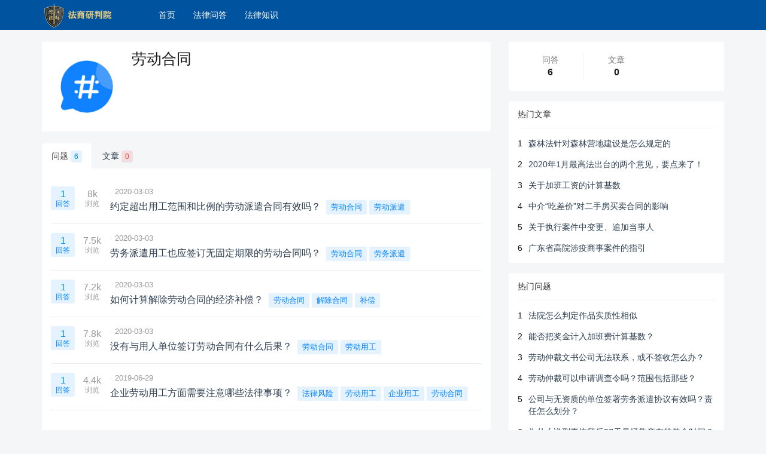

--- FILE ---
content_type: text/html; charset=utf-8
request_url: http://www.lawbee.com/ask/tag/49.html
body_size: 7696
content:
<!DOCTYPE html>
<!--[if lt IE 7]>
<html class="lt-ie9 lt-ie8 lt-ie7"> <![endif]-->
<!--[if IE 7]>
<html class="lt-ie9 lt-ie8"> <![endif]-->
<!--[if IE 8]>
<html class="lt-ie9"> <![endif]-->
<!--[if gt IE 8]><!-->
<html> <!--<![endif]-->
<head>
    <meta http-equiv="Content-Type" content="text/html; charset=UTF-8">
    <meta http-equiv="X-UA-Compatible" content="IE=edge,Chrome=1">
    <meta name="viewport" content="width=device-width,minimum-scale=1.0,maximum-scale=1.0,user-scalable=no">
    <meta name="renderer" content="webkit">
    <title>
            劳动合同 - 湾区律师法商研判院    </title>
        <link rel="stylesheet" type="text/css" id="layuicss-layer" href="/assets/libs/fastadmin-layer/dist/theme/default/layer.css?v=1.0.2"/>
    <link rel="stylesheet" type="text/css" href="/assets/addons/ask/css/all.min.css?v=1.0.2"/>
    
    
    <!--[if lt IE 9]>
    <script src="/libs/html5shiv.js?v="></script>
    <script src="/libs/respond.min.js?v="></script>
    <![endif]-->

    <script type="text/javascript">
        var Config = {"upload":{"uploadurl":"\/index\/ajax\/upload.html","cdnurl":"","savekey":"\/uploads\/{year}{mon}{day}\/{filemd5}{.suffix}","maxsize":"10mb","mimetype":"jpg,png,bmp,jpeg,gif,zip,rar,xls,xlsx","multiple":false,"bucket":"local","multipart":[]},"controllername":"tag","actionname":"show","url_domain_deploy":false,"__PUBLIC__":"\/","__ROOT__":"\/","__CDN__":"","loadmode":"paging","pagesize":{"question":"30","article":"30","answer":"50","comment":"10"},"inviteprice":"1-10","user":null};
    </script>

    <style>
        .navbar-inverse {
            background:#00539F;
        }
        .navbar-inverse .navbar-nav > li > a, .navbar-inverse .navbar-text {
            color:#fff;
        }
        .navbar-inverse .navbar-nav > .active > a, .navbar-inverse .navbar-nav > .active > a:focus, .navbar-inverse .navbar-nav > .active > a:hover {
            background:#007BFF;
        }
        form.index-search-form .search-btn {
            background:#00539F;
        }
    </style>
</head>
<body class="group-page">

<header class="header">
    <!-- S 导航 -->
    <nav class="navbar navbar-inverse navbar-fixed-top" role="navigation">
        <div class="container">

            <div class="navbar-header">
                <button type="button" class="navbar-toggle " data-toggle="collapse" data-target="#navbar-collapse">
                    <span class="sr-only">Toggle navigation</span>
                    <span class="icon-bar"></span>
                    <span class="icon-bar"></span>
                    <span class="icon-bar"></span>
                </button>
                <a class="navbar-brand" href="/" style="padding:6px 0 6px 15px;"><img src="/assets/addons/ask/img/logo.png" width="180" alt="湾区律师法商研判院"></a>
            </div>

            <div class="collapse navbar-collapse" id="navbar-collapse">
                <ul class="nav navbar-nav">
                    <li class=""><a href="/">首页</a></li>
                    <li class=""><a href="/ask/questions.html">法律问答</a></li>
                    <li class=""><a href="/ask/articles.html">法律知识</a></li>
                </ul>
            </div>

        </div>
    </nav>
    <!-- E 导航 -->

</header>

<style>
    ul.nav-noborder li a .tag {
        border-radius:3px;
    }
</style>
<div class="container">
    <div class="row" style="margin-top:20px;">
        <div class="col-md-8 col-sm-12">
            <div class="article-section taginfo-section">
                <div class="media">
                    <div class="media-left pr-3">
                        <img class="media-object img-rounded" src="//www.lawbee.com/assets/addons/ask/img/tag.png" alt="劳动合同" style="width:120px;height:120px;">
                    </div>
                    <div class="media-body">
                        <h2 class="media-heading">劳动合同</h2>
                        <div class="media-intro text-muted">
                                                    </div>


                    </div>

                </div>
            </div>

            <ul class="nav nav-tabs nav-noborder mb-10 mt-20">
                <li class="active"><a href="/ask/tag/49.html?type=question">问题 <span class="tag tag-xs">6</span></a></li>
                <li class=""><a href="/ask/tag/49.html?type=article">文章 <span class="tag tag-xs tag-danger">0</span></a></li>
            </ul>
            <div class="tab-inner" style="background:#fff;padding:15px;">
                                <div class="question-list" data-page="1" data-more="">
                                        <section class="question-list-item">
    <div class="qa-rank">
        <div class="answers answered ">
            1            <small> 回答</small>
        </div>
        <div class="views hidden-xs">
            8k            <small>浏览</small>
        </div>
    </div>
    <div class="summary">
        <ul class="author list-inline">
            <li>
                <!--
                <a href="/u/265" data-toggle="popover" data-title="湾区律师研判院" data-type="user" data-id="265">湾区律师研判院</a>
                -->
                <span class="split"></span>
                <span class="askDate">2020-03-03</span>
            </li>
        </ul>
        <h2 class="title">
            <a href="/ask/question/107.html">
                                <span style="font-weight:normal;text-decoration:none;color:#inherit;">约定超出用工范围和比例的劳动派遣合同有效吗？</span>
            </a>
        </h2>
        <div class="tags">
                        <a href="/ask/tag/49.html" class="tag">劳动合同</a>
                        <a href="/ask/tag/288.html" class="tag">劳动派遣</a>
                    </div>
    </div>
</section>
                                        <section class="question-list-item">
    <div class="qa-rank">
        <div class="answers answered ">
            1            <small> 回答</small>
        </div>
        <div class="views hidden-xs">
            7.5k            <small>浏览</small>
        </div>
    </div>
    <div class="summary">
        <ul class="author list-inline">
            <li>
                <!--
                <a href="/u/265" data-toggle="popover" data-title="湾区律师研判院" data-type="user" data-id="265">湾区律师研判院</a>
                -->
                <span class="split"></span>
                <span class="askDate">2020-03-03</span>
            </li>
        </ul>
        <h2 class="title">
            <a href="/ask/question/106.html">
                                <span style="font-weight:normal;text-decoration:none;color:#inherit;">劳务派遣用工也应签订无固定期限的劳动合同吗？</span>
            </a>
        </h2>
        <div class="tags">
                        <a href="/ask/tag/49.html" class="tag">劳动合同</a>
                        <a href="/ask/tag/287.html" class="tag">劳务派遣</a>
                    </div>
    </div>
</section>
                                        <section class="question-list-item">
    <div class="qa-rank">
        <div class="answers answered ">
            1            <small> 回答</small>
        </div>
        <div class="views hidden-xs">
            7.2k            <small>浏览</small>
        </div>
    </div>
    <div class="summary">
        <ul class="author list-inline">
            <li>
                <!--
                <a href="/u/265" data-toggle="popover" data-title="湾区律师研判院" data-type="user" data-id="265">湾区律师研判院</a>
                -->
                <span class="split"></span>
                <span class="askDate">2020-03-03</span>
            </li>
        </ul>
        <h2 class="title">
            <a href="/ask/question/104.html">
                                <span style="font-weight:normal;text-decoration:none;color:#inherit;">如何计算解除劳动合同的经济补偿？</span>
            </a>
        </h2>
        <div class="tags">
                        <a href="/ask/tag/49.html" class="tag">劳动合同</a>
                        <a href="/ask/tag/83.html" class="tag">解除合同</a>
                        <a href="/ask/tag/285.html" class="tag">补偿</a>
                    </div>
    </div>
</section>
                                        <section class="question-list-item">
    <div class="qa-rank">
        <div class="answers answered ">
            1            <small> 回答</small>
        </div>
        <div class="views hidden-xs">
            7.8k            <small>浏览</small>
        </div>
    </div>
    <div class="summary">
        <ul class="author list-inline">
            <li>
                <!--
                <a href="/u/265" data-toggle="popover" data-title="湾区律师研判院" data-type="user" data-id="265">湾区律师研判院</a>
                -->
                <span class="split"></span>
                <span class="askDate">2020-03-03</span>
            </li>
        </ul>
        <h2 class="title">
            <a href="/ask/question/103.html">
                                <span style="font-weight:normal;text-decoration:none;color:#inherit;">没有与用人单位签订劳动合同有什么后果？</span>
            </a>
        </h2>
        <div class="tags">
                        <a href="/ask/tag/49.html" class="tag">劳动合同</a>
                        <a href="/ask/tag/47.html" class="tag">劳动用工</a>
                    </div>
    </div>
</section>
                                        <section class="question-list-item">
    <div class="qa-rank">
        <div class="answers answered ">
            1            <small> 回答</small>
        </div>
        <div class="views hidden-xs">
            4.4k            <small>浏览</small>
        </div>
    </div>
    <div class="summary">
        <ul class="author list-inline">
            <li>
                <!--
                <a href="/u/2" data-toggle="popover" data-title="湾区律师疑难解困研判室" data-type="user" data-id="2">湾区律师疑难解困研判室</a>
                -->
                <span class="split"></span>
                <span class="askDate">2019-06-29</span>
            </li>
        </ul>
        <h2 class="title">
            <a href="/ask/question/19.html">
                                <span style="font-weight:normal;text-decoration:none;color:#inherit;">企业劳动用工方面需要注意哪些法律事项？</span>
            </a>
        </h2>
        <div class="tags">
                        <a href="/ask/tag/44.html" class="tag">法律风险</a>
                        <a href="/ask/tag/47.html" class="tag">劳动用工</a>
                        <a href="/ask/tag/48.html" class="tag">企业用工</a>
                        <a href="/ask/tag/49.html" class="tag">劳动合同</a>
                    </div>
    </div>
</section>
                    
                    <div class="pager text-center">
                                            </div>

                                    </div>
                            </div>

        </div>
        <div class="col-md-4 col-sm-12">
            <div class="article-sidebar">
                <!-- S 关于作者 -->
                <div class="panel panel-default about-author">
                    <div class="panel-body py-0">
                        <div class="row statistics withline">
                            <div class="col-xs-4">
                                <div class="statistics-text">问答</div>
                                <div class="statistics-nums">6</div>
                            </div>
                            <div class="col-xs-4">
                                <div class="statistics-text">文章</div>
                                <div class="statistics-nums">0</div>
                            </div>
                        </div>
                    </div>
                </div>
                <!-- E 关于作者 -->

                <!-- S 热门文章 -->
<div class="panel panel-default recommend-article">
    <div class="panel-heading">
        <h3 class="panel-title">热门文章</h3>
    </div>
    <div class="panel-body">
                <div class="media media-number">
            <div class="media-left">
                <span class="num">1</span>
            </div>
            <div class="media-body">
                <a class="link-dark" href="/ask/article/1.html" title="森林法针对森林营地建设是怎么规定的">森林法针对森林营地建设是怎么规定的</a>
            </div>
        </div>
                <div class="media media-number">
            <div class="media-left">
                <span class="num">2</span>
            </div>
            <div class="media-body">
                <a class="link-dark" href="/ask/article/5.html" title="2020年1月最高法出台的两个意见，要点来了！">2020年1月最高法出台的两个意见，要点来了！</a>
            </div>
        </div>
                <div class="media media-number">
            <div class="media-left">
                <span class="num">3</span>
            </div>
            <div class="media-body">
                <a class="link-dark" href="/ask/article/10.html" title="关于加班工资的计算基数">关于加班工资的计算基数</a>
            </div>
        </div>
                <div class="media media-number">
            <div class="media-left">
                <span class="num">4</span>
            </div>
            <div class="media-body">
                <a class="link-dark" href="/ask/article/11.html" title="中介&ldquo;吃差价&rdquo;对二手房买卖合同的影响">中介&ldquo;吃差价&rdquo;对二手房买卖合同的影响</a>
            </div>
        </div>
                <div class="media media-number">
            <div class="media-left">
                <span class="num">5</span>
            </div>
            <div class="media-body">
                <a class="link-dark" href="/ask/article/9.html" title="关于执行案件中变更、追加当事人">关于执行案件中变更、追加当事人</a>
            </div>
        </div>
                <div class="media media-number">
            <div class="media-left">
                <span class="num">6</span>
            </div>
            <div class="media-body">
                <a class="link-dark" href="/ask/article/8.html" title="广东省高院涉疫商事案件的指引">广东省高院涉疫商事案件的指引</a>
            </div>
        </div>
            </div>
</div>
<!-- E 热门文章 -->


<!-- S 热门问题 -->
<div class="panel panel-default hot-article">
    <div class="panel-heading">
        <h3 class="panel-title">热门问题</h3>
    </div>
    <div class="panel-body">
                <div class="media media-number">
            <div class="media-left">
                <span class="num">1</span>
            </div>
            <div class="media-body">
                <a class="link-dark" href="/ask/question/85.html" title="法院怎么判定作品实质性相似">法院怎么判定作品实质性相似</a>
            </div>
        </div>
                <div class="media media-number">
            <div class="media-left">
                <span class="num">2</span>
            </div>
            <div class="media-body">
                <a class="link-dark" href="/ask/question/112.html" title="能否把奖金计入加班费计算基数？">能否把奖金计入加班费计算基数？</a>
            </div>
        </div>
                <div class="media media-number">
            <div class="media-left">
                <span class="num">3</span>
            </div>
            <div class="media-body">
                <a class="link-dark" href="/ask/question/111.html" title="劳动仲裁文书公司无法联系，或不签收怎么办？">劳动仲裁文书公司无法联系，或不签收怎么办？</a>
            </div>
        </div>
                <div class="media media-number">
            <div class="media-left">
                <span class="num">4</span>
            </div>
            <div class="media-body">
                <a class="link-dark" href="/ask/question/110.html" title="劳动仲裁可以申请调查令吗？范围包括那些？">劳动仲裁可以申请调查令吗？范围包括那些？</a>
            </div>
        </div>
                <div class="media media-number">
            <div class="media-left">
                <span class="num">5</span>
            </div>
            <div class="media-body">
                <a class="link-dark" href="/ask/question/108.html" title="公司与无资质的单位签署劳务派遣协议有效吗？责任怎么划分？">公司与无资质的单位签署劳务派遣协议有效吗？责任怎么划分？</a>
            </div>
        </div>
                <div class="media media-number">
            <div class="media-left">
                <span class="num">6</span>
            </div>
            <div class="media-body">
                <a class="link-dark" href="/ask/question/53.html" title="为什么说刑事拘留后37天是拯救亲友的黄金时间？">为什么说刑事拘留后37天是拯救亲友的黄金时间？</a>
            </div>
        </div>
                <div class="media media-number">
            <div class="media-left">
                <span class="num">7</span>
            </div>
            <div class="media-body">
                <a class="link-dark" href="/ask/question/109.html" title="劳动仲裁可以申请财产保全吗？保全担保可减免吗？">劳动仲裁可以申请财产保全吗？保全担保可减免吗？</a>
            </div>
        </div>
                <div class="media media-number">
            <div class="media-left">
                <span class="num">8</span>
            </div>
            <div class="media-body">
                <a class="link-dark" href="/ask/question/23.html" title="内地司法文书在香港如何送达？">内地司法文书在香港如何送达？</a>
            </div>
        </div>
                <div class="media media-number">
            <div class="media-left">
                <span class="num">9</span>
            </div>
            <div class="media-body">
                <a class="link-dark" href="/ask/question/38.html" title="董事向公司董事会提交辞职书后，如何确定辞职的生效时间？">董事向公司董事会提交辞职书后，如何确定辞职的生效时间？</a>
            </div>
        </div>
                <div class="media media-number">
            <div class="media-left">
                <span class="num">10</span>
            </div>
            <div class="media-body">
                <a class="link-dark" href="/ask/question/90.html" title="公司董事会设置一票否决权合法吗？">公司董事会设置一票否决权合法吗？</a>
            </div>
        </div>
            </div>
</div>
<!-- E 热门问题 -->


<!-- S 热门标签 -->
<div class="panel panel-default hot-tags">
    <div class="panel-heading">
        <h3 class="panel-title">热门标签</h3>
    </div>
    <div class="panel-body">
                <a href="/ask/tag/49.html" class="tag">  劳动合同</a>
                <a href="/ask/tag/224.html" class="tag">  电子证据</a>
                <a href="/ask/tag/44.html" class="tag">  法律风险</a>
                <a href="/ask/tag/106.html" class="tag">  董事会</a>
                <a href="/ask/tag/263.html" class="tag">  有限责任公司</a>
                <a href="/ask/tag/271.html" class="tag">  员工工资</a>
                <a href="/ask/tag/23.html" class="tag">  强制执行</a>
                <a href="/ask/tag/290.html" class="tag">  劳动仲裁</a>
                <a href="/ask/tag/42.html" class="tag">  注意事项</a>
                <a href="/ask/tag/67.html" class="tag">  法律效力</a>
                <a href="/ask/tag/83.html" class="tag">  解除合同</a>
                <a href="/ask/tag/230.html" class="tag">  诉讼证据</a>
                <a href="/ask/tag/262.html" class="tag">  股东会职权</a>
                <a href="/ask/tag/10.html" class="tag">  合同无效</a>
                <a href="/ask/tag/11.html" class="tag">  注册商标</a>
                <a href="/ask/tag/21.html" class="tag">  为什么</a>
                <a href="/ask/tag/279.html" class="tag">  用工关系</a>
                <a href="/ask/tag/287.html" class="tag">  劳务派遣</a>
                <a href="/ask/tag/43.html" class="tag">  合同审查</a>
                <a href="/ask/tag/47.html" class="tag">  劳动用工</a>
                <a href="/ask/tag/48.html" class="tag">  企业用工</a>
                <a href="/ask/tag/54.html" class="tag">  股东会</a>
                <a href="/ask/tag/76.html" class="tag">  股权转让</a>
                <a href="/ask/tag/97.html" class="tag">  担保效力</a>
                <a href="/ask/tag/105.html" class="tag">  无效</a>
                <a href="/ask/tag/129.html" class="tag">  工伤</a>
                <a href="/ask/tag/141.html" class="tag">  网络平台</a>
                <a href="/ask/tag/142.html" class="tag">  犯罪嫌疑人</a>
                <a href="/ask/tag/154.html" class="tag">  刑事拘留</a>
                <a href="/ask/tag/160.html" class="tag">  企业家</a>
                <a href="/ask/tag/163.html" class="tag">  刑事风险</a>
                <a href="/ask/tag/191.html" class="tag">  房屋买卖</a>
                <a href="/ask/tag/227.html" class="tag">  诉讼使用</a>
                <a href="/ask/tag/228.html" class="tag">  开庭举证</a>
                <a href="/ask/tag/248.html" class="tag">  计算</a>
                <a href="/ask/tag/251.html" class="tag">  律师</a>
                <a href="/ask/tag/253.html" class="tag">  疫情</a>
                <a href="/ask/tag/256.html" class="tag">  合法</a>
                <a href="/ask/tag/1.html" class="tag">  工程挂靠</a>
                <a href="/ask/tag/2.html" class="tag">  挂靠违法</a>
                <a href="/ask/tag/3.html" class="tag">  挂靠认定</a>
                <a href="/ask/tag/4.html" class="tag">  挂靠行为</a>
                <a href="/ask/tag/260.html" class="tag">  技术服务合同</a>
                <a href="/ask/tag/5.html" class="tag">  挂靠无效</a>
                <a href="/ask/tag/261.html" class="tag">  技术开发合同</a>
                <a href="/ask/tag/6.html" class="tag">  款项处理</a>
                <a href="/ask/tag/7.html" class="tag">  网络红包</a>
                <a href="/ask/tag/8.html" class="tag">  配资公司</a>
                <a href="/ask/tag/264.html" class="tag">  法定职权</a>
                <a href="/ask/tag/9.html" class="tag">  配资合同</a>
            </div>
</div>
<!-- E 热门标签 -->

<!-- S 等待解答 -->
<div class="panel panel-default recommend-article">
    <div class="panel-heading">
        <h3 class="panel-title">最新文章</h3>
    </div>
    <div class="panel-body">
            </div>
</div>
<!-- E 等待解答 -->

            </div>
        </div>
    </div>
</div>



<footer class="footer">
    <div class="container-fluid" id="footer">
        <p class="address">
            Copyright&nbsp;©&nbsp;2026 All Rights Reserved 湾区律师法商研判院.
            <br />
            <a href="http://beian.miit.gov.cn" target="_blank">粤ICP备2022021216号-1</a>
            <br />
            <img src="/assets/img/wx_qrcode.jpg" height="88">
        </p>
    </div>
</footer>

<div class="floatbar" style="margin-top: -220px;">

        <div class="floatbar-item floatbtn-item-top" style="display:none;">
        <a href="javascript:" class="floatbar-btn backtotop">
            <i class="fa fa-chevron-up"></i>
            <p>
                回到<br>
                顶部
            </p>
        </a>
    </div>
</div>

<!--搜索模板-->
<script type="text/html" id="bodytpl">

    <%if(typeof item.title == 'undefined'){%>
    <%if(item.length>0){%>
    <div class="autocomplete-searchtags">
        <table style="width:100%;">
            <tr>
                <td colspan="2">
                    <div class="search-subject">
                        <%for(var i=0;i< item.length;i++){%>
                        <a href="<%=item[i].url%>" class="tag"><%if(item[i].icon){%><img src="<%=item[i].icon%>" alt=""><%}%><%=#replace(item[i].name)%></a>
                        <%}%>
                    </div>
                </td>
            </tr>
        </table>
    </div>
    <%}%>
    <%}else{%>
    <div class="autocomplete-suggestion autocomplete-questions" data-href="<%=item.url%>" data-url="<%=item.url%>">
        <table style="width:100%;">
            <tr>
                <td>
                    <div class="search-subject">
                        <%if(item.price>0){%>
                            <%if(item.type=='question'){%>
                            <span class="question-price-tag" title="如果回答被采纳，回答者将获得<%=item.price%>元">￥<%=item.price%></span>
                            <%}else{%>
                            <span class="question-price-tag" title="此文章需要支付<%=item.price%>元才能查看">￥<%=item.price%></span>
                            <%}%>
                        <%}%>
                        <a href="<%=item.url%>"><%=#replace(item.title)%></a>
                    </div>
                    <div class="search-meta text-muted small">
                        <%=item.userinfo.nickname%> 发布于 <%=item.create_date%>
                    </div>
                </td>
                <td class="text-muted text-right" style="width:70px;vertical-align: top;">
                    <div class="tag tag-xs <%=item.type=='question'?'':'tag-danger'%>"><%=item.type=='question'?'问题':'文章'%></div>
                </td>
            </tr>
        </table>
    </div>
    <%}%>
</script>

<!--感谢模板-->
<script id="thankstpl" type="text/html">
    <div class="p-4">
        <div class="alert alert-warning" role="alert">
            我们应该多多支持小伙伴的分享及热心帮助！
        </div>

        <div class="">
            <div class="text-center" style="margin-bottom:20px;">
                <img src="<%=userAvatar%>" class="img-circle" width="100" height="100" alt="">
                <h5><a href="<%=userUrl%>" target="_blank"><%=userNickname%></a></h5>
            </div>
            <form action="/addons/ask/thanks/create.html" id="thanks-form" method="post" target="_blank">
                <input type="hidden" name="id" value="<%=id%>"/>
                <input type="hidden" name="type" value="<%=type%>"/>
                <input type="hidden" name="money" value="1"/>
                <div class="row">
                    <div class="col-xs-4">
                        <button type="button" class="btn btn-light btn-block btn-money active" data-money="1">￥1 元</button>
                    </div>
                    <div class="col-xs-4">
                        <button type="button" class="btn btn-light btn-block btn-money" data-money="5">￥5 元</button>
                    </div>
                    <div class="col-xs-4">
                        <button type="button" class="btn btn-light btn-block btn-money" data-money="10">￥10 元</button>
                    </div>
                </div>
                <div class="row my-4">
                    <div class="col-xs-4">
                        <button type="button" class="btn btn-light btn-block btn-money" data-money="20">￥20 元</button>
                    </div>
                    <div class="col-xs-4">
                        <button type="button" class="btn btn-light btn-block btn-money" data-money="50">￥50 元</button>
                    </div>
                    <div class="col-xs-4">
                        <button type="button" class="btn btn-light btn-block btn-money" data-money="100">￥100 元</button>
                    </div>
                </div>
                <div class="row my-1 text-center">
                    <div class="col-xs-12">
                        <input type="text" class="form-control" value="" placeholder="请输入你的留言，可选"/>
                    </div>
                </div>
                <hr>
                <div class="row my-1 text-center">
                    <div class="col-xs-4">
                        <div class="form-check">
                            <input class="form-check-input" type="radio" name="paytype" id="paytype-wechat"
                                   value="wechat" checked>
                            <label class="form-check-label" for="paytype-wechat">微信</label>
                        </div>
                    </div>
                    <div class="col-xs-4">
                        <div class="form-check">
                            <input class="form-check-input" type="radio" name="paytype" id="paytype-alipay"
                                   value="alipay">
                            <label class="form-check-label" for="paytype-alipay">支付宝</label>
                        </div>
                    </div>
                    <div class="col-xs-4">
                        <div class="form-check">
                            <input class="form-check-input" type="radio" name="paytype" id="paytype-balance"
                                   value="balance">
                            <label class="form-check-label" for="paytype-balance" data-toggle="tooltip" data-title="余额：￥0">余额支付</label>
                        </div>
                    </div>
                </div>
                <div class="row mt-2">
                    <div class="col text-center">
                        <button type="submit" class="btn btn-primary btn-submit-thanks">立即支付</button>
                    </div>
                </div>
            </form>
        </div>
    </div>
</script>

<!--举报模板-->
<script id="reporttpl" type="text/html">
    <div class="p-4">
        <div class="alert alert-info" role="alert">
            让我们一起共建文明社区！您的反馈至关重要！
        </div>

        <div class="">
            <form action="/addons/ask/report/create.html" id="report-form" method="post">
                <input type="hidden" name="id" value="<%=id%>"/>
                <input type="hidden" name="type" value="<%=type%>"/>
                <div class="row radio">
                    <div class="col-xs-6 py-1">
                        <label><input type="radio" name="reason" value="1" checked> 色情低俗</label>
                    </div>
                    <div class="col-xs-6 py-1">
                        <label><input type="radio" name="reason" value="2"> 政治敏感</label>
                    </div>
                    <div class="col-xs-6 py-1">
                        <label><input type="radio" name="reason" value="3"> 违法暴力</label>
                    </div>
                    <div class="col-xs-6 py-1">
                        <label><input type="radio" name="reason" value="4"> 恐怖血腥</label>
                    </div>
                    <div class="col-xs-6 py-1">
                        <label><input type="radio" name="reason" value="5"> 非法贩卖</label>
                    </div>
                    <div class="col-xs-6 py-1">
                        <label><input type="radio" name="reason" value="6"> 仇恨言论</label>
                    </div>
                    <div class="col-xs-6 py-1">
                        <label><input type="radio" name="reason" value="7"> 打小广告</label>
                    </div>
                    <div class="col-xs-6 py-1">
                        <label><input type="radio" name="reason" value="8"> 其他</label>
                    </div>
                </div>

                <div class="row my-1 text-center">
                    <div class="col-xs-12">
                        <input type="text" class="form-control" value="" placeholder="其它信息，可选"/>
                    </div>
                </div>
                <hr>
                <div class="row mt-2">
                    <div class="col text-center">
                        <button type="submit" class="btn btn-primary btn-submit-thanks">提交反馈</button>
                    </div>
                </div>
            </form>
        </div>
    </div>
</script>

<!--支付模板-->
<script type="text/html" id="paynowtpl">
    <div class="" style="padding:20px 20px 20px 20px;min-width:330px;min-height:220px;">
        <div>
            <div class="alert alert-info">
                <div class="row">
                    <div class="col-xs-12">
                        <div style="font-size:14px;"><b>支付金额：￥<%=price%></b></div>
                    </div>
                </div>
            </div>
        </div>
        <form action="/addons/ask/order/submit.html" id="paynow-form" method="post" target="_blank">
            <input type="hidden" name="id" value="<%=id%>"/>
            <input type="hidden" name="type" value="<%=type%>"/>
            <hr>
            <div class="row my-4 text-center">
                <div class="col-xs-4">
                    <div class="form-check">
                        <input class="form-check-input" type="radio" name="paytype" id="paytype-wechat"
                               value="wechat" checked>
                        <label class="form-check-label" for="paytype-wechat">
                            <img src="/assets/addons/ask/img/wechat.png" height="30" alt="">
                        </label>
                    </div>
                </div>
                <div class="col-xs-4">
                    <div class="form-check">
                        <input class="form-check-input" type="radio" name="paytype" id="paytype-alipay"
                               value="alipay">
                        <label class="form-check-label" for="paytype-alipay">
                            <img src="/assets/addons/ask/img/alipay.png" height="30" alt="">
                        </label>
                    </div>
                </div>
                <div class="col-xs-4">
                    <div class="form-check">
                        <input class="form-check-input" type="radio" name="paytype" id="paytype-balance" disabled                        value="balance">
                        <label class="form-check-label" for="paytype-balance" data-toggle="tooltip" data-title="余额：￥0">
                            <img src="/assets/addons/ask/img/balance.png" height="30" alt="">
                        </label>
                    </div>
                </div>
            </div>
            <hr>
            <div class="row mt-2">
                <div class="col text-center">
                    <button type="submit" class="btn btn-primary btn-submit-pay">立即支付</button>
                </div>
            </div>
        </form>
    </div>
</script>

<!--分享模板-->
<script id="sharetpl" type="text/html">
    <div id="sharenow" style="padding:20px;">
        <div class="row text-center">
            <div class="col-xs-12">
                <img src="/addons/ask/qrcode/build.html?text=<%=url%>&logo=1&logosize=50&padding=0" width="120" alt="">
                <div class="my-2">
                    扫码分享到微信
                </div>
            </div>
        </div>
        <div class="row text-center mt-3 pt-2">
            <div class="col-xs-4">
                <a href="http://service.weibo.com/share/share.php?url=<%=url%>&title=<%=title%>" target="_blank">
                <span class="fa-stack fa-lg text-danger">
                  <i class="fa fa-circle fa-stack-2x"></i>
                  <i class="fa fa-weibo fa-stack-1x fa-inverse"></i>
                </span><br>
                    分享到微博
                </a>
            </div>
            <div class="col-xs-4">
                <a href="javascript:" class="btn-share-wechat">
                <span class="fa-stack fa-lg text-success">
                  <i class="fa fa-circle fa-stack-2x"></i>
                  <i class="fa fa-wechat fa-stack-1x fa-inverse"></i>
                </span><br>
                    分享到微信
                </a>
            </div>
            <div class="col-xs-4">
                <a href="https://connect.qq.com/widget/shareqq/index.html?url=<%=url%>&title=<%=title%>&desc=&summary=&site=湾区律师法商研判院" target="_blank">
                <span class="fa-stack fa-lg text-info">
                  <i class="fa fa-circle fa-stack-2x"></i>
                  <i class="fa fa-qq fa-stack-1x fa-inverse"></i>
                </span><br>
                    分享到QQ
                </a>
            </div>
        </div>
    </div>
</script>

<script type="text/javascript" src="/assets/addons/ask/js/all.min.js?v=1.0.2" merge="true"></script>


<script >
    $(function () {
        $(document).on('click', '.btn-update', function () {
            var that = this;
            ASK.api.ajax({
                type: 'get',
                url: "/addons/ask/tag/update.html",
                data: {id: $(that).data("id")}
            }, function (data, ret) {
                layer.open({
                    type: 1,
                    area: isMobile ? 'auto' : ["450px", "500px"],
                    zIndex: 1031,
                    title: '编辑',
                    content: data,
                    success: function (layero, index) {
                        $.fn.insertToTextArea = function (filename, url) {
                            $(this).val(url.replace(Config.upload.cdnurl, ''));
                        };

                        ASK.api.form($("form", layero), function (data, ret) {
                            ASK.api.msg(ret.msg, function () {
                                location.reload();
                            });
                            return false;
                        });

                        //手动选择上传图片
                        $(".uploadimage", $("form", layero)).change(function () {
                            var that = this;
                            $.each($(this)[0].files, function (i, file) {
                                $(that).parent().parent().prev().uploadFile(file, file.name);
                            });
                        });
                    }
                });
                return false;
            });
            return false;
        });

    });
</script>
<script>
var _hmt = _hmt || [];
(function() {
  var hm = document.createElement("script");
  hm.src = "https://hm.baidu.com/hm.js?fc9ab2a8ffe6df4cfe2eb7ecc3d89801";
  var s = document.getElementsByTagName("script")[0]; 
  s.parentNode.insertBefore(hm, s);
})();
</script>
<script>
(function(){
    var bp = document.createElement('script');
    var curProtocol = window.location.protocol.split(':')[0];
    if (curProtocol === 'https') {
        bp.src = 'https://zz.bdstatic.com/linksubmit/push.js';
    }
    else {
        bp.src = 'http://push.zhanzhang.baidu.com/push.js';
    }
    var s = document.getElementsByTagName("script")[0];
    s.parentNode.insertBefore(bp, s);
})();
</script>
</body>
</html>